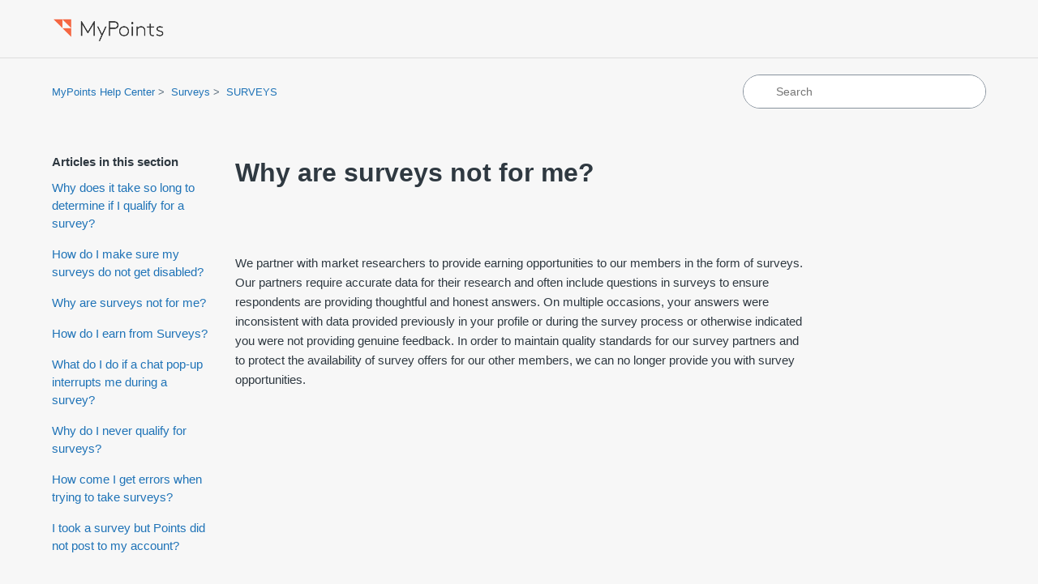

--- FILE ---
content_type: text/html; charset=utf-8
request_url: https://help.mypoints.com/hc/en-us/articles/115005546166-Why-are-surveys-not-for-me
body_size: 4762
content:
<!DOCTYPE html>
<html dir="ltr" lang="en-US">
<head>
  <meta charset="utf-8" />
  <!-- v26838 -->


  <title>Why are surveys not for me? &ndash; MyPoints Help Center</title>

  

  <meta name="description" content="We partner with market researchers to provide earning opportunities to our members in the form of surveys. Our partners require accurate..." /><meta property="og:image" content="https://help.mypoints.com/hc/theming_assets/01JXK3PREGSTTK2VQ2CQJM1K22" />
<meta property="og:type" content="website" />
<meta property="og:site_name" content="MyPoints Help Center" />
<meta property="og:title" content="Why are surveys not for me?" />
<meta property="og:description" content="We partner with market researchers to provide earning opportunities to our members in the form of surveys. Our partners require accurate data for their research and often include questions in surve..." />
<meta property="og:url" content="https://help.mypoints.com/hc/en-us/articles/115005546166-Why-are-surveys-not-for-me" />
<link rel="canonical" href="https://help.mypoints.com/hc/en-us/articles/115005546166-Why-are-surveys-not-for-me">
<link rel="alternate" hreflang="en-us" href="https://help.mypoints.com/hc/en-us/articles/115005546166-Why-are-surveys-not-for-me">
<link rel="alternate" hreflang="x-default" href="https://help.mypoints.com/hc/en-us/articles/115005546166-Why-are-surveys-not-for-me">

  <link rel="stylesheet" href="//static.zdassets.com/hc/assets/application-f34d73e002337ab267a13449ad9d7955.css" media="all" id="stylesheet" />
  <link rel="stylesheet" type="text/css" href="/hc/theming_assets/222711/3345566/style.css?digest=40482006394132">

  <link rel="icon" type="image/x-icon" href="/hc/theming_assets/01JXK3Q98VC8AX2BMHJCWVNGD0">

    

  <meta content="width=device-width, initial-scale=1.0" name="viewport" />
<!-- Make the translated search clear button label available for use in JS -->
<!-- See buildClearSearchButton() in script.js -->
<script type="text/javascript">window.searchClearButtonLabelLocalized = "Clear search";</script>
<script type="text/javascript">
  // Load ES module polyfill only for browsers that don't support ES modules
  if (!(HTMLScriptElement.supports && HTMLScriptElement.supports('importmap'))) {
    document.write('<script async src="/hc/theming_assets/01J4PF495KXVM70W6HD0QR0S9F"><\/script>');
  }
</script>
<script type="importmap">
{
  "imports": {
    "new-request-form": "/hc/theming_assets/01JVWV0WHAWTZHTPH24S8NPM2M",
    "flash-notifications": "/hc/theming_assets/01J8Q39M0FCJKCCJTPPRRZT9Q6",
    "new-request-form-translations": "/hc/theming_assets/01JVWV0WJBYSS71ZKJ3TEHA9ZX",
    "shared": "/hc/theming_assets/01JVWV0WK0B069QE0GEBHWPDQS",
    "wysiwyg": "/hc/theming_assets/01J679D1KWB04G1XCQZ7F1SRYM"
  }
}
</script>
<script type="module">
  import { renderFlashNotifications } from "flash-notifications";

  const settings = {"brand_color":"#17494D","brand_text_color":"#FFFFFF","text_color":"#2F3941","link_color":"#1F73B7","hover_link_color":"#0F3554","visited_link_color":"#9358B0","background_color":"#FFFFFF","heading_font":"-apple-system, BlinkMacSystemFont, 'Segoe UI', Helvetica, Arial, sans-serif","text_font":"-apple-system, BlinkMacSystemFont, 'Segoe UI', Helvetica, Arial, sans-serif","logo":"/hc/theming_assets/01JXK3PREGSTTK2VQ2CQJM1K22","show_brand_name":false,"favicon":"/hc/theming_assets/01JXK3Q98VC8AX2BMHJCWVNGD0","homepage_background_image":"/hc/theming_assets/01JXK3R8V2ZFNBZ3K1M2113C7M","community_background_image":"/hc/theming_assets/01J4PF4C1D12400P4K2SP9SYA4","community_image":"/hc/theming_assets/01J4PF4CH89GNC6GS41BAX18QR","instant_search":true,"scoped_kb_search":true,"scoped_community_search":true,"show_recent_activity":false,"show_articles_in_section":true,"show_article_author":false,"show_article_comments":true,"show_follow_article":true,"show_recently_viewed_articles":false,"show_related_articles":true,"show_article_sharing":true,"show_follow_section":true,"show_follow_post":true,"show_post_sharing":true,"show_follow_topic":true,"request_list_beta":false};
  const closeLabel = "Close"

  renderFlashNotifications(settings, closeLabel);
</script>

  
</head>
<body class="community-enabled">
  
  
  

  <a class="skip-navigation" tabindex="1" href="#main-content">Skip to main content</a>


<header class="header">
  <div class="logo">
    <a href="https://www.mypoints.com">
      <img src="/hc/theming_assets/01JXK3PREGSTTK2VQ2CQJM1K22" alt="MyPoints Help Center Help Center home page" />
      
    </a>
  </div>



  <div class="nav-wrapper-mobile">
    <button class="menu-button-mobile" aria-controls="user-nav-mobile" aria-expanded="false" aria-label="Toggle navigation menu">
      
      <svg xmlns="http://www.w3.org/2000/svg" width="16" height="16" focusable="false" viewBox="0 0 16 16" class="icon-menu">
        <path fill="none" stroke="currentColor" stroke-linecap="round" d="M1.5 3.5h13m-13 4h13m-13 4h13"/>
      </svg>
    </button>
    <nav class="menu-list-mobile" id="user-nav-mobile" aria-expanded="false">
      <ul class="menu-list-mobile-items">
        
          <li class="item">
            <a rel="nofollow" data-auth-action="signin" title="Opens a dialog" role="button" href="https://prodegesupport.zendesk.com/access?brand_id=3345566&amp;return_to=https%3A%2F%2Fhelp.mypoints.com%2Fhc%2Fen-us%2Farticles%2F115005546166-Why-are-surveys-not-for-me">
              Sign in
            </a>
          </li>
          <li class="nav-divider"></li>
        
        <li class="item"><a href="/hc/en-us/community/topics">Community</a></li>
        <li class="item"><a class="submit-a-request" href="/hc/en-us/requests/new">Submit a request</a></li>
        <li class="nav-divider"></li>
        
      </ul>
    </nav>
  </div>

</header>


  <main role="main">
    <div class="container-divider"></div>
<div class="container">
  <div class="sub-nav">
    <nav aria-label="Current location">
  <ol class="breadcrumbs">
    
      <li>
        
          <a href="/hc/en-us">MyPoints Help Center</a>
        
      </li>
    
      <li>
        
          <a href="/hc/en-us/categories/360001298892-Surveys">Surveys</a>
        
      </li>
    
      <li>
        
          <a href="/hc/en-us/sections/203010363-SURVEYS">SURVEYS</a>
        
      </li>
    
  </ol>
</nav>

    <div class="search-container">
      <svg xmlns="http://www.w3.org/2000/svg" width="12" height="12" focusable="false" viewBox="0 0 12 12" class="search-icon" aria-hidden="true">
        <circle cx="4.5" cy="4.5" r="4" fill="none" stroke="currentColor"/>
        <path stroke="currentColor" stroke-linecap="round" d="M11 11L7.5 7.5"/>
      </svg>
      <form role="search" class="search" data-search="" action="/hc/en-us/search" accept-charset="UTF-8" method="get"><input type="hidden" name="utf8" value="&#x2713;" autocomplete="off" /><input type="hidden" name="category" id="category" value="360001298892" autocomplete="off" />
<input type="search" name="query" id="query" placeholder="Search" aria-label="Search" /></form>
    </div>
  </div>

  <div class="article-container" id="article-container">
    <aside class="article-sidebar" aria-labelledby="section-articles-title">
      
        <div class="collapsible-sidebar">
          <button type="button" class="collapsible-sidebar-toggle" aria-labelledby="section-articles-title" aria-expanded="false">
            <svg xmlns="http://www.w3.org/2000/svg" width="20" height="20" focusable="false" viewBox="0 0 12 12" aria-hidden="true" class="collapsible-sidebar-toggle-icon chevron-icon">
              <path fill="none" stroke="currentColor" stroke-linecap="round" d="M3 4.5l2.6 2.6c.2.2.5.2.7 0L9 4.5"/>
            </svg>
            <svg xmlns="http://www.w3.org/2000/svg" width="20" height="20" focusable="false" viewBox="0 0 12 12" aria-hidden="true" class="collapsible-sidebar-toggle-icon x-icon">
              <path stroke="currentColor" stroke-linecap="round" d="M3 9l6-6m0 6L3 3"/>
            </svg>
          </button>
          <span id="section-articles-title" class="collapsible-sidebar-title sidenav-title">
            Articles in this section
          </span>
          <div class="collapsible-sidebar-body">
            <ul>
              
                <li>
                  <a href="/hc/en-us/articles/212205703-Why-does-it-take-so-long-to-determine-if-I-qualify-for-a-survey" 
                     class="sidenav-item "
                     >
                       Why does it take so long to determine if I qualify for a survey?
                  </a>
                </li>
              
                <li>
                  <a href="/hc/en-us/articles/360036518792-How-do-I-make-sure-my-surveys-do-not-get-disabled" 
                     class="sidenav-item "
                     >
                       How do I make sure my surveys do not get disabled?
                  </a>
                </li>
              
                <li>
                  <a href="/hc/en-us/articles/115005546166-Why-are-surveys-not-for-me" 
                     class="sidenav-item current-article"
                     aria-current="page">
                       Why are surveys not for me?
                  </a>
                </li>
              
                <li>
                  <a href="/hc/en-us/articles/215593763-How-do-I-earn-from-Surveys" 
                     class="sidenav-item "
                     >
                       How do I earn from Surveys?
                  </a>
                </li>
              
                <li>
                  <a href="/hc/en-us/articles/212205823-What-do-I-do-if-a-chat-pop-up-interrupts-me-during-a-survey" 
                     class="sidenav-item "
                     >
                       What do I do if a chat pop-up interrupts me during a survey?
                  </a>
                </li>
              
                <li>
                  <a href="/hc/en-us/articles/210708406-Why-do-I-never-qualify-for-surveys" 
                     class="sidenav-item "
                     >
                       Why do I never qualify for surveys?
                  </a>
                </li>
              
                <li>
                  <a href="/hc/en-us/articles/212205743-How-come-I-get-errors-when-trying-to-take-surveys" 
                     class="sidenav-item "
                     >
                       How come I get errors when trying to take surveys?
                  </a>
                </li>
              
                <li>
                  <a href="/hc/en-us/articles/212205643-I-took-a-survey-but-Points-did-not-post-to-my-account" 
                     class="sidenav-item "
                     >
                       I took a survey but Points did not post to my account?
                  </a>
                </li>
              
            </ul>
            
          </div>
        </div>
      
    </aside>


    <article id="main-content" class="article">
      <header class="article-header">
        <h1 title="Why are surveys not for me?" class="article-title">
          Why are surveys not for me?
          
        </h1>

<div class="article-author">
          
          <div class="article-meta">
            

       

            

        
      </header>

      <section class="article-info">
        <div class="article-content">
          <div class="article-body"><p>We partner with market researchers to provide earning opportunities to our members in the form of surveys. Our partners require accurate data for their research and often include questions in surveys to ensure respondents are providing thoughtful and honest answers. On multiple occasions, your answers were inconsistent with data provided previously in your profile or during the survey process or otherwise indicated you were not providing genuine feedback. In order to maintain quality standards for our survey partners and to protect the availability of survey offers for our other members, we can no longer provide you with survey opportunities.</p>
<p>&nbsp;</p></div>

          

          
        </div>
      </section>

      <footer>
      
                 
    

       
          <a href="#article-container">
        
            
          </a>
        </div>

     
     

 
  </main>

  <footer class="footer">
  <div class="footer-inner">

    <div class="footer-language-selector">
      
    </div>
  </div>
</footer>



  <!-- / -->

  
  <script src="//static.zdassets.com/hc/assets/en-us.f90506476acd6ed8bfc8.js"></script>
  

  <script type="text/javascript">
  /*

    Greetings sourcecode lurker!

    This is for internal Zendesk and legacy usage,
    we don't support or guarantee any of these values
    so please don't build stuff on top of them.

  */

  HelpCenter = {};
  HelpCenter.account = {"subdomain":"prodegesupport","environment":"production","name":"Help Center"};
  HelpCenter.user = {"identifier":"da39a3ee5e6b4b0d3255bfef95601890afd80709","email":null,"name":"","role":"anonymous","avatar_url":"https://assets.zendesk.com/hc/assets/default_avatar.png","is_admin":false,"organizations":[],"groups":[]};
  HelpCenter.internal = {"asset_url":"//static.zdassets.com/hc/assets/","web_widget_asset_composer_url":"https://static.zdassets.com/ekr/snippet.js","current_session":{"locale":"en-us","csrf_token":"hc:hcobject:server:pNd2F3qfvQZBrh2hYwWdpmtwdwgoIT-EjtDz6kXoTHiosIGZmhhIYd1jEB6XsMTJ-3skySd7QSl_4wHYhQijdA","shared_csrf_token":null},"usage_tracking":{"event":"article_viewed","data":"[base64]","url":"https://help.mypoints.com/hc/activity"},"current_record_id":"115005546166","current_record_url":"/hc/en-us/articles/115005546166-Why-are-surveys-not-for-me","current_record_title":"Why are surveys not for me?","current_text_direction":"ltr","current_brand_id":3345566,"current_brand_name":"MyPoints","current_brand_url":"https://mypointscs.zendesk.com","current_brand_active":true,"current_path":"/hc/en-us/articles/115005546166-Why-are-surveys-not-for-me","show_autocomplete_breadcrumbs":true,"user_info_changing_enabled":false,"has_user_profiles_enabled":true,"has_end_user_attachments":true,"user_aliases_enabled":true,"has_anonymous_kb_voting":false,"has_multi_language_help_center":true,"show_at_mentions":true,"embeddables_config":{"embeddables_web_widget":true,"embeddables_help_center_auth_enabled":true,"embeddables_connect_ipms":false},"answer_bot_subdomain":"static","gather_plan_state":"subscribed","has_article_verification":true,"has_gather":true,"has_ckeditor":true,"has_community_enabled":true,"has_community_badges":true,"has_community_post_content_tagging":false,"has_gather_content_tags":true,"has_guide_content_tags":true,"has_user_segments":true,"has_answer_bot_web_form_enabled":false,"has_garden_modals":false,"theming_cookie_key":"hc-da39a3ee5e6b4b0d3255bfef95601890afd80709-2-preview","is_preview":false,"has_search_settings_in_plan":true,"theming_api_version":4,"theming_settings":{"brand_color":"#17494D","brand_text_color":"#FFFFFF","text_color":"#2F3941","link_color":"#1F73B7","hover_link_color":"#0F3554","visited_link_color":"#9358B0","background_color":"#FFFFFF","heading_font":"-apple-system, BlinkMacSystemFont, 'Segoe UI', Helvetica, Arial, sans-serif","text_font":"-apple-system, BlinkMacSystemFont, 'Segoe UI', Helvetica, Arial, sans-serif","logo":"/hc/theming_assets/01JXK3PREGSTTK2VQ2CQJM1K22","show_brand_name":false,"favicon":"/hc/theming_assets/01JXK3Q98VC8AX2BMHJCWVNGD0","homepage_background_image":"/hc/theming_assets/01JXK3R8V2ZFNBZ3K1M2113C7M","community_background_image":"/hc/theming_assets/01J4PF4C1D12400P4K2SP9SYA4","community_image":"/hc/theming_assets/01J4PF4CH89GNC6GS41BAX18QR","instant_search":true,"scoped_kb_search":true,"scoped_community_search":true,"show_recent_activity":false,"show_articles_in_section":true,"show_article_author":false,"show_article_comments":true,"show_follow_article":true,"show_recently_viewed_articles":false,"show_related_articles":true,"show_article_sharing":true,"show_follow_section":true,"show_follow_post":true,"show_post_sharing":true,"show_follow_topic":true,"request_list_beta":false},"has_pci_credit_card_custom_field":true,"help_center_restricted":false,"is_assuming_someone_else":false,"flash_messages":[],"user_photo_editing_enabled":true,"user_preferred_locale":"en-us","base_locale":"en-us","login_url":"https://prodegesupport.zendesk.com/access?brand_id=3345566\u0026return_to=https%3A%2F%2Fhelp.mypoints.com%2Fhc%2Fen-us%2Farticles%2F115005546166-Why-are-surveys-not-for-me","has_alternate_templates":true,"has_custom_statuses_enabled":true,"has_hc_generative_answers_setting_enabled":true,"has_generative_search_with_zgpt_enabled":false,"has_suggested_initial_questions_enabled":false,"has_guide_service_catalog":true,"has_service_catalog_search_poc":false,"has_service_catalog_itam":false,"has_csat_reverse_2_scale_in_mobile":false,"has_knowledge_navigation":false,"has_unified_navigation":false,"has_csat_bet365_branding":false,"version":"v26838","dev_mode":false};
</script>

  
  
  <script src="//static.zdassets.com/hc/assets/hc_enduser-2a5c7d395cc5df83aeb04ab184a4dcef.js"></script>
  <script type="text/javascript" src="/hc/theming_assets/222711/3345566/script.js?digest=40482006394132"></script>
  
</body>
</html>

--- FILE ---
content_type: text/javascript; charset=utf-8
request_url: https://help.mypoints.com/hc/theming_assets/222711/3345566/script.js?digest=40482006394132
body_size: 1665
content:
(function () {
  'use strict';

  const ENTER = 13;
  const ESCAPE = 27;

   // Replace login link
  document.addEventListener("DOMContentLoaded", () => {
    const loginLink = document.querySelector("a.login");
    if (loginLink) {
      loginLink.outerHTML = '<a class="login" rel="nofollow" href="https://go.mypoints.com/?cmd=ac-zendesk-sso">Sign in</a>';
    }

    // Toggle mobile menu
    const menuButton = document.querySelector(".header .menu-button-mobile");
    const menuList = document.querySelector("#user-nav-mobile");
    if (menuButton && menuList) {
      menuButton.addEventListener("click", (event) => {
        event.stopPropagation();
        const isExpanded = menuList.getAttribute("aria-expanded") === "true";
        menuList.setAttribute("aria-expanded", !isExpanded);
        menuButton.setAttribute("aria-expanded", !isExpanded);
      });

      menuList.addEventListener("keyup", (event) => {
        if (event.keyCode === ESCAPE) {
          event.stopPropagation();
          menuList.setAttribute("aria-expanded", false);
          menuButton.setAttribute("aria-expanded", false);
          menuButton.focus();
        }
      });
    }

    // Toggle collapsible sections
    const collapsibles = document.querySelectorAll(".collapsible-nav, .collapsible-sidebar");
    collapsibles.forEach((element) => {
      const toggle = element.querySelector(".collapsible-nav-toggle, .collapsible-sidebar-toggle");
      if (toggle) {
        element.addEventListener("click", () => {
          const isExpanded = element.getAttribute("aria-expanded") === "true";
          element.setAttribute("aria-expanded", !isExpanded);
          toggle.setAttribute("aria-expanded", !isExpanded);
        });

        element.addEventListener("keyup", (event) => {
          if (event.keyCode === ESCAPE) {
            element.setAttribute("aria-expanded", false);
            toggle.setAttribute("aria-expanded", false);
            toggle.focus();
          }
        });
      }
    });

    // Show "see all" filter
    const filterLists = document.querySelectorAll(".multibrand-filter-list");
    filterLists.forEach((filter) => {
      if (filter.children.length > 6) {
        const trigger = filter.querySelector(".see-all-filters");
        if (trigger) {
          trigger.setAttribute("aria-hidden", false);
          trigger.addEventListener("click", (event) => {
            event.stopPropagation();
            trigger.remove();
            filter.classList.remove("multibrand-filter-list--collapsed");
          });
        }
      }
    });
  });

  // === Dropdown class ===
  function Dropdown(toggle, menu) {
    this.toggle = toggle;
    this.menu = menu;

    this.menuPlacement = {
      top: menu.classList.contains("dropdown-menu-top"),
      end: menu.classList.contains("dropdown-menu-end"),
    };

    this.toggle.addEventListener("click", this.clickHandler.bind(this));
    this.toggle.addEventListener("keydown", this.toggleKeyHandler.bind(this));
    this.menu.addEventListener("keydown", this.menuKeyHandler.bind(this));
    document.body.addEventListener("click", this.outsideClickHandler.bind(this));

    const toggleId = this.toggle.getAttribute("id") || crypto.randomUUID();
    const menuId = this.menu.getAttribute("id") || crypto.randomUUID();

    this.toggle.setAttribute("id", toggleId);
    this.menu.setAttribute("id", menuId);
    this.toggle.setAttribute("aria-controls", menuId);
    this.menu.setAttribute("aria-labelledby", toggleId);
    this.menu.setAttribute("tabindex", -1);

    this.menuItems.forEach(item => item.tabIndex = -1);
    this.focusedIndex = -1;
  }

  Dropdown.prototype = {
    get isExpanded() {
      return this.toggle.getAttribute("aria-expanded") === "true";
    },
    get menuItems() {
      return Array.from(this.menu.querySelectorAll("[role='menuitem'], [role='menuitemradio']"));
    },
    dismiss() {
      if (!this.isExpanded) return;
      this.toggle.removeAttribute("aria-expanded");
      this.menu.classList.remove("dropdown-menu-end", "dropdown-menu-top");
      this.focusedIndex = -1;
    },
    open() {
      if (this.isExpanded) return;
      this.toggle.setAttribute("aria-expanded", true);
      this.handleOverflow();
    },
    handleOverflow() {
      const rect = this.menu.getBoundingClientRect();
      const overflow = {
        right: rect.left < 0 || rect.left + rect.width > window.innerWidth,
        bottom: rect.top < 0 || rect.top + rect.height > window.innerHeight,
      };
      if (overflow.right || this.menuPlacement.end) this.menu.classList.add("dropdown-menu-end");
      if (overflow.bottom || this.menuPlacement.top) this.menu.classList.add("dropdown-menu-top");
      if (this.menu.getBoundingClientRect().top < 0) this.menu.classList.remove("dropdown-menu-top");
    },
    focusByIndex(index) {
      if (!this.menuItems.length) return;
      this.menuItems.forEach((item, i) => {
        item.tabIndex = i === index ? 0 : -1;
        if (i === index) item.focus();
      });
      this.focusedIndex = index;
    },
    focusFirstMenuItem() { this.focusByIndex(0); },
    focusLastMenuItem() { this.focusByIndex(this.menuItems.length - 1); },
    focusNextMenuItem(currentItem) {
      const index = this.menuItems.indexOf(currentItem);
      this.focusByIndex((index + 1) % this.menuItems.length);
    },
    focusPreviousMenuItem(currentItem) {
      const index = this.menuItems.indexOf(currentItem);
      this.focusByIndex(index <= 0 ? this.menuItems.length - 1 : index - 1);
    },
    focusByChar(currentItem, char) {
      char = char.toLowerCase();
      const chars = this.menuItems.map(item => item.textContent.trim()[0]?.toLowerCase() || '');
      let index = chars.indexOf(char, (this.menuItems.indexOf(currentItem) + 1) % this.menuItems.length);
      if (index === -1) index = chars.indexOf(char);
      if (index > -1) this.focusByIndex(index);
    },
    outsideClickHandler(e) {
      if (this.isExpanded && !this.toggle.contains(e.target) && !e.composedPath().includes(this.menu)) {
        this.dismiss();
        this.toggle.focus();
      }
    },
    clickHandler(e) {
      e.preventDefault();
      e.stopPropagation();
      this.isExpanded ? this.dismiss() : (this.open(), this.focusFirstMenuItem());
    },
    toggleKeyHandler(e) {
      const key = e.key;
      if (["Enter", " ", "ArrowDown", "Down"].includes(key)) {
        e.preventDefault(); this.open(); this.focusFirstMenuItem();
      } else if (["ArrowUp", "Up"].includes(key)) {
        e.preventDefault(); this.open(); this.focusLastMenuItem();
      } else if (["Esc", "Escape"].includes(key)) {
        e.preventDefault(); this.dismiss(); this.toggle.focus();
      }
    },
    menuKeyHandler(e) {
      if (e.ctrlKey || e.altKey || e.metaKey) return;
      const key = e.key;
      const current = this.menuItems[this.focusedIndex];
      const handlers = {
        "Escape": () => { this.dismiss(); this.toggle.focus(); },
        "ArrowDown": () => this.focusNextMenuItem(current),
        "ArrowUp": () => this.focusPreviousMenuItem(current),
        "Home": () => this.focusFirstMenuItem(),
        "End": () => this.focusLastMenuItem(),
        "Tab": () => this.dismiss()
      };
      if (handlers[key]) {
        e.preventDefault(); handlers[key]();
      } else if (/^\S$/.test(key)) {
        e.preventDefault(); this.focusByChar(current, key);
      }
    }
  };

  window.Dropdown = Dropdown;
})();

// === Init dropdowns
document.addEventListener("DOMContentLoaded", () => {
  document.querySelectorAll(".dropdown").forEach((dropdown) => {
    const toggle = dropdown.querySelector(".dropdown-toggle");
    const menu = dropdown.querySelector(".dropdown-menu");
    if (toggle && menu) {
      new Dropdown(toggle, menu);
    }
  });

  // === Add to Conversation
  const addToConversationLink = document.querySelector(".add-to-conversation-link");
  const commentFields = document.querySelector(".comment-fields");
  const submitButton = document.querySelector(".request-submit-comment");

  if (addToConversationLink && commentFields && submitButton) {
    addToConversationLink.addEventListener("click", () => {
      commentFields.classList.add("shown");
      submitButton.classList.add("shown");
      const container = addToConversationLink.closest(".comment-show-container");
      if (container) container.style.display = "none";

      const textarea = commentFields.querySelector("textarea");
      if (textarea) textarea.focus();
    });
  }
});





